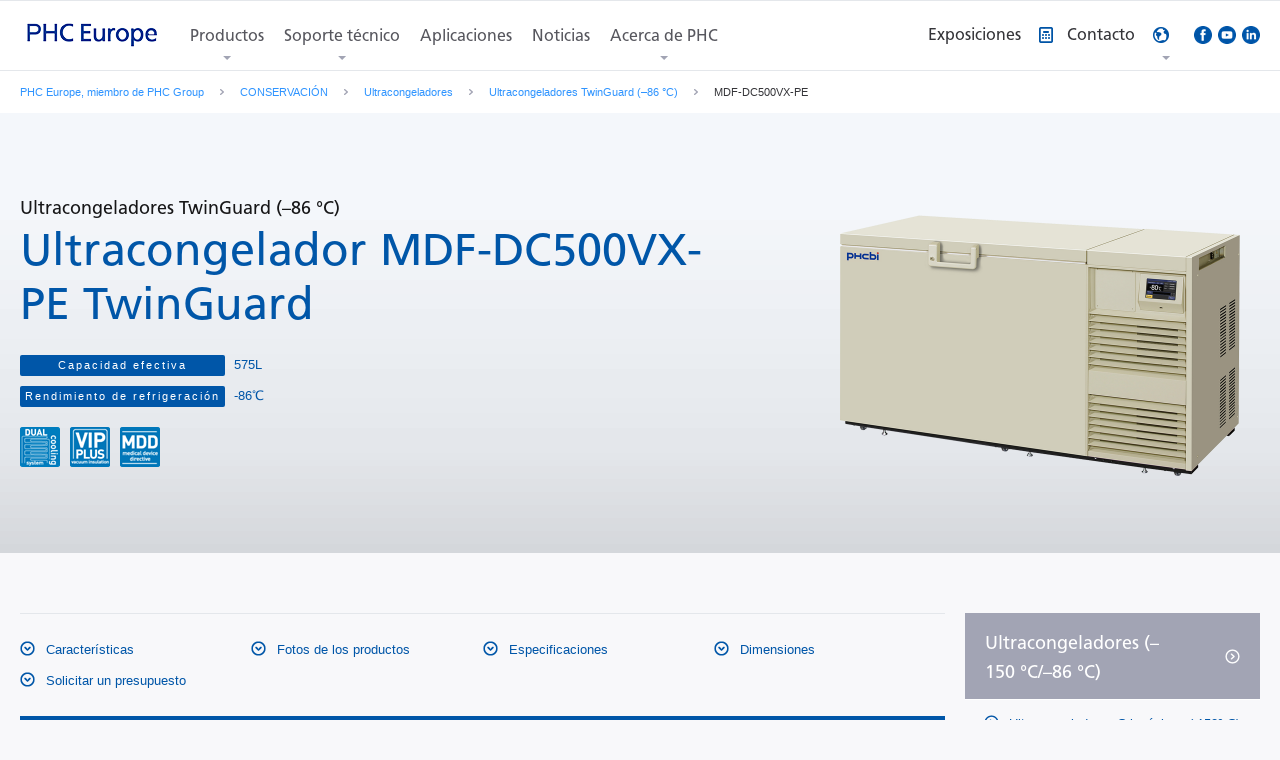

--- FILE ---
content_type: text/html; charset=utf-8
request_url: https://www.phchd.com/es/biomedical/preservation/ultra-low-freezers/TwinGuard-ULT-freezers/mdf-dc500vx
body_size: 24977
content:
<!DOCTYPE html>
<html lang="ja">
    
    <head><meta charset="UTF-8" /><meta name="viewport" content="width=device-width,minimum-scale=1.0,maximum-scale=1.0,user-scalable=no" />
<meta name="keywords" content="" />
<meta name="description" content="El ultracongelador TwinGuard MDF-DC500VX de –86 °C garantiza un nivel insuperable de seguridad de las muestras, imprescindible para el material biológico valioso, junto con una facilidad excepcional en el uso y en la monitorización de los datos." />
<meta name="author" content="PHC Corporation" />
<meta name="format-detection" content="telephone=no">

<link rel="shortcut icon" type="image/vnd.microsoft.icon" href="/common/img/favicon.ico">
<link rel="icon" type="image/vnd.microsoft.icon" href="/common/img/favicon.ico">
<meta property="og:title" content="MDF-DC500VX-PE | Ultracongelador TwinGuard | PHC Corporation" />
<meta property="og:description" content="El ultracongelador TwinGuard MDF-DC500VX de –86 °C garantiza un nivel insuperable de seguridad de las muestras, imprescindible para el material biológico valioso, junto con una facilidad excepcional en el uso y en la monitorización de los datos." />
<meta property="og:type" content="article" />
<meta property="og:image" content="" />
<meta property="og:site_name" content="" />
<!-- Google Tag Manager -->
<script>(function(w,d,s,l,i){w[l]=w[l]||[];w[l].push({'gtm.start':
new Date().getTime(),event:'gtm.js'});var f=d.getElementsByTagName(s)[0],
j=d.createElement(s),dl=l!='dataLayer'?'&l='+l:'';j.async=true;j.src=
'https://www.googletagmanager.com/gtm.js?id='+i+dl;f.parentNode.insertBefore(j,f);
})(window,document,'script','dataLayer','GTM-5JBZSLZ');</script>
<!-- End Google Tag Manager -->


<link href="/eu/-/media/css/font_en.css?rev=53cec5aeb3264f8e806ced03a7c1e614" rel="stylesheet" type="text/css" media="screen,print" />
<link href="/eu/-/media/css/path.css?rev=cbf119b79ef64672aeb76db0a956a989" rel="stylesheet" type="text/css" media="screen,print" />
<link href="/eu/-/media/css/style.css?rev=34875afd1ff04ee3872d841e7d0477c3" rel="stylesheet" type="text/css" media="" />
<!--[if lt IE 9]>
    <script src="/res/js/html5shiv.min.js"></script>
<![endif]--><script type="text/javascript" src="/eu/-/media/js/vendor/html5shivmin.js?rev=e26fff9454d8425ca4ba7757ed503d44"></script><script type="text/javascript" src="/eu/-/media/js/vendor/jquery1112min.js?rev=f25edb36cb964f22a1b6c2e0ac03babd"></script><script type="text/javascript" src="/eu/-/media/js/vendor/lib.js?rev=7da12305383f48f38279aafbf19a122c"></script><script type="text/javascript" src="/eu/-/media/js/main.js?rev=dbf60f6d766748a49b54e902a0d68cfd"></script>
<!-- Hotjar Tracking Code for PHC Europe -->
<script>
    (function(h,o,t,j,a,r){
        h.hj=h.hj||function(){(h.hj.q=h.hj.q||[]).push(arguments)};
        h._hjSettings={hjid:3277168,hjsv:6};
        a=o.getElementsByTagName('head')[0];
        r=o.createElement('script');r.async=1;
        r.src=t+h._hjSettings.hjid+j+h._hjSettings.hjsv;
        a.appendChild(r);
    })(window,document,'https://static.hotjar.com/c/hotjar-','.js?sv=');
</script>

<link rel="alternate" hreflang="it-IT" href="https://www.phchd.com/it/biomedical/preservation/ultra-low-freezers/TwinGuard-ULT-freezers/mdf-dc500vx">

<link rel="alternate" hreflang="ja-JP" href="https://www.phchd.com/jp/biomedical/preservation/ultra-low-freezers/TwinGuard-ULT-freezers/mdf-dc500vx">

<link rel="alternate" hreflang="en-150" href="https://www.phchd.com/eu/biomedical/preservation/ultra-low-freezers/TwinGuard-ULT-freezers/mdf-dc500vx">

<link rel="alternate" hreflang="de-DE" href="https://www.phchd.com/de/biomedical/preservation/ultra-low-freezers/TwinGuard-ULT-freezers/mdf-dc500vx">

<link rel="alternate" hreflang="pl-PL" href="https://www.phchd.com/pl/biomedical/preservation/ultra-low-freezers/TwinGuard-ULT-freezers/mdf-dc500vx">

<link rel="alternate" hreflang="sv-SE" href="https://www.phchd.com/sv/biomedical/preservation/ultra-low-freezers/TwinGuard-ULT-freezers/mdf-dc500vx">

<link rel="alternate" hreflang="fr-FR" href="https://www.phchd.com/fr/biomedical/preservation/ultra-low-freezers/TwinGuard-ULT-freezers/mdf-dc500vx">

<link rel="alternate" hreflang="es-ES" href="https://www.phchd.com/es/biomedical/preservation/ultra-low-freezers/TwinGuard-ULT-freezers/mdf-dc500vx">

<link rel="alternate " hreflang ="en-150" href="https://www.phchd.com/eu/biomedical/preservation/ultra-low-freezers/TwinGuard-ULT-freezers/mdf-dc500vx">
<link rel="alternate " hreflang ="pl-PL" href="https://www.phchd.com/pl/biomedical/preservation/ultra-low-freezers/TwinGuard-ULT-freezers/mdf-dc500vx">
<link rel="alternate " hreflang ="fr-FR" href="https://www.phchd.com/fr/biomedical/preservation/ultra-low-freezers/TwinGuard-ULT-freezers/mdf-dc500vx">
<link rel="alternate " hreflang ="es-ES" href="https://www.phchd.com/es/biomedical/preservation/ultra-low-freezers/TwinGuard-ULT-freezers/mdf-dc500vx">
<link rel="alternate " hreflang ="de-DE" href="https://www.phchd.com/de/biomedical/preservation/ultra-low-freezers/TwinGuard-ULT-freezers/mdf-dc500vx">
<link rel="alternate " hreflang ="it-IT" href="https://www.phchd.com/it/biomedical/preservation/ultra-low-freezers/TwinGuard-ULT-freezers/mdf-dc500vx">
<link rel="alternate " hreflang ="ja-JP" href="https://www.phchd.com/jp/biomedical/preservation/ultra-low-freezers/TwinGuard-ULT-freezers/mdf-dc500vx">
<link rel="alternate " hreflang ="en-021" href="https://www.phchd.com/us/biomedical/preservation/ultra-low-freezers/TwinGuard-ULT-freezers/mdf-dc500vx">
<link rel="alternate " hreflang ="es-US" href="https://www.phchd.com/es/biomedical/preservation/ultra-low-freezers/TwinGuard-ULT-freezers/mdf-dc500vx">
<link rel="alternate " hreflang ="fr-CA" href="https://www.phchd.com/fr/biomedical/preservation/ultra-low-freezers/TwinGuard-ULT-freezers/mdf-dc500vx">
<link rel="alternate " hreflang ="en-142" href="https://www.phchd.com/apac/biomedical/preservation/ultra-low-freezers/TwinGuard-ULT-freezers/mdf-dc500vx">
<link rel="alternate " hreflang ="en-002" href="https://www.phchd.com/us/biomedical/preservation/ultra-low-freezers/TwinGuard-ULT-freezers/mdf-dc500vx">
<link rel="alternate " hreflang ="fr-002" href="https://www.phchd.com/fr/biomedical/preservation/ultra-low-freezers/TwinGuard-ULT-freezers/mdf-dc500vx">
<link rel="alternate " hreflang ="en-005" href="https://www.phchd.com/us/biomedical/preservation/ultra-low-freezers/TwinGuard-ULT-freezers/mdf-dc500vx">
<link rel="alternate " hreflang ="es-005" href="https://www.phchd.com/es/biomedical/preservation/ultra-low-freezers/TwinGuard-ULT-freezers/mdf-dc500vx">
<link rel="alternate " hreflang ="x-default " href="https://www.phchd.com/eu/biomedical/preservation/ultra-low-freezers/TwinGuard-ULT-freezers/mdf-dc500vx">
<title>
	MDF-DC500VX-PE | Ultracongelador TwinGuard | PHC Corporation
</title></head>
    <body>
        <!-- Google Tag Manager (noscript) -->
<noscript><iframe src="https://www.googletagmanager.com/ns.html?id=GTM-5JBZSLZ"
height="0" width="0" style="display:none;visibility:hidden"></iframe></noscript>
<!-- End Google Tag Manager (noscript) -->

        <form method="post" action="/es/biomedical/preservation/ultra-low-freezers/TwinGuard-ULT-freezers/mdf-dc500vx" id="form">
<div class="aspNetHidden">
<input type="hidden" name="__VIEWSTATE" id="__VIEWSTATE" value="21hRZk+azEHxFs3e4rtdjR+x+Z6hdEeq+OQFN/ASAwvvcfhbf8R1bdkMX6dj0tAMaqEqO1gZcaYK3qSZA+Hj/Vf/WybYjedt3oYgiGCTiA8K17DuGwuMWTkIuXLjRLb+asLCaz6L0lH7O+Y+VaLooasP4taLTiuwd/d50fviNfqGICJsGA/aqPHDa7wZpBKR7ozbJRfRc/aPiJt4nsecf+GllniG83TMbKz02ZVFyPraZp0gFRBIVRYOmg2GY3fYUmX0ZWNLEUhbYcflUEmDRS/L+Qz6WSIKROTIXMT3SdP1rCUOzKTtSgv/7zPeWe6uxbDdKn0MysXh2GLdXYh2IyK42K9xUp58ajHUhEItttIL7GCFJ5OyQs7NPGdicslyXsl1fmU6lcraxvRMbXZQpEf/sSwgq4yDT/e9lLdRc8ta1Lwzqvs2wvHbrU3kqm9RXrivBfhgCWfu+gODl+MJ+VkYs/ivNZgEf+K+h92rgz7cF9CG+oSPmcUY7KVeHiCPedbrcerwWKpc9oDGZ/LSBcxxNZ8IQD4HeSjfHLXr24ljjpkwzqVUBBA2vQW319TU/E7P03pQ/sL+Rm8GsCwV6VcBtPeTxWREvBjMU1LOI+GfOcBxrWS5h3lZ2HMd+OsXVsH5oqRUhHqwJe/IoFjKDun2hlsepK2M19bbaKEDwzbjvwp/I7ij3Do9eNZUx5qxguF9OUFVEOsgVsApNfDzBdJLDoz/S2OV0r4UUrqVXnpUPO/+07J5fmzgX4rVvT520hvO1R6GR0Kxw3yj4jUfgptDh5YZgh5bnm40tMg9znGy0TiSYxo3kZIrQp/YdHjU222doO0QVpVFrtZi5d68TQG/9hWlsi+ihMl7RGtH6roSwUlkFRAui0mWRIL2B80sdolMsVI1rxxnQGJ70Fx308UIiGAA+5R169LxoZwX6mH6D4uBb+0VKSWfAkwfBCMwAc/rqBboZinu19EnynFGK+esTyiQ9T01eUsraRf5BPf0mNHVjTUtwhoiorOQdOf18szJjBnDyZtJPjWxoBgUJvTaAJ+KAPnMDUoPZr7QVkjNBtcGuUPgzWD2/SlrQakGPX/Xwmo6YSo7y4VXTZx6QH9pKbHAExALMqL0p0zPSVDdNmAjOIlz/S6xxWUdOkomjd7Z9t+52JsPiL82MjMdmZgxJYxMBv2p4B0wmJFJVIbgyr1viGE8eUBu2kT5aQVk9un/c41Gx6BtzFvwCFpqziT6l+rg5QsI2sfp4S8IYbDqOsjH8pMkcnOK4bqrAf3ZgoLpAdONaKbYAX+r4aSWKXO0LtkjYlWRR1nn4H0cpoQBCzPULEShbuuXy8986pBcWHuiVbpPd0+eTJPb87zCym12edjSjwTKPSBJuDVX7PYrEwKGPWdXv56FwRLO8a/[base64]/KuipDBElsTAvcUS6qEvVGuDI3FbeKMQ2WyTc04CgUeGKBXcADVUT2FcuzqtG2EvKxTLiVT+TMt1xjM5tMyr3E94C1cRSXZskdtahOpGGKHL8O+ayTpWCh9KNN4dt3ewn28rXljZrqpAfbFGsPfiQj3o3z6QsKT+32AEDpK/5TLhChy5DMVKArlhqmg4EI7HjGvZZjgJB8MOjgC/aUeWjPH8c378wiqYzGhSMMCwtnoDahC5FfFo4HLXY1iol7UqjTU0A/v888cTQGRZPYFvh/FVZ5O2s99ALlm8QILdaCqQ+Jo9cpgJNJRi2pUI+M9xieBBUwfpPMbSqjE/t7mHlQw/vxQKQ202NJj2zFq2nE9HKYmUpz02T4eF/IkEMcuWzLpUyfuhBzTEk/iLXfEdOzlLah0vXrm83tUkO4QpZpAgHS0IAOY6NVUBgEGtfrzGil0djQ1QPRAriN7ZCoPm+NjQ80Hh7m0tpY0wRT+PxLmmx78tTzKpqXniYBj7dbjMjy+FOt2ICGHGVQa7seNtldfC+6GkMpnuD/1h9hCv7Bivp43d+lcnkWb5xUvUU/fOpRgHFDxZfjl6oH2luN9US9xOhKufqcbaT/MsHp06nzdWq9zKHRBIO0mysK8IRD313o9/6TG55yj8lsgImGJgzE7oJPZUTqUoukC2bU4FnufQagCtqHZ+ZHGzN2/T6gzSixli6BmSGru8SQ/bdVO947yLfcDHf4ymeafNk43+/L9puSvNbH4XylCooeQOrR6LARVBMHbSRwtcFoV4ZkFYEyzxLhV/rtFObZeC3hBqgX12sYmNVPDPLJ9JweqntQb1z5C/[base64]/7rhZOIJt12Z9Z4SmUNx6EKuE2z8sSWOX1Q3J+ZdtZuSaf5nEaBZrzCMwo0rVcSSP9NSmIvpm9lgFKIxVFg9gZC8JDlYIAvpUN+4JRxly1ax8alc9G6PFDGEka6KjTgOODKURutzDreBYUGX+dYH5G4bdmUC/w0TM2gsy2Q2IZE3fdBYycnUisjbdZs21m5Rb+71qHv+NXfOLbk3TjhUqvyU2ON26Xc7Gxrn4o81Ve4YcJH32slCDRgug+AIZDXDo8wN6npI8bkL3btIdMBAlMlU8fYISe1k4RqF0Xetrsxg00cUXQ3VZWFvRG43JOBy7XoCqblWTl4ArVTRQ/zuVQP36m5y6UiIzN/JxDuVsCPtNF6IQqBRs2TtaGASfL0MngNMMCILgJgzeGCfbOPcqjvhGkf133iYOvReDJHS5S8H1pBpcmaY9UDjERl9NhSXBaFfTrSABW5cyd9vKUAjxcMBjlMfOqqFyClJVaP1220yTiq46OR01ZdNItX3SNcBlMZg6e0kfbwbJy+6WzQd2PrspiKZXnF9T8OaU+aJm/IS0vlh2adYBTQmJpiDyWY6wqTKV4QMyFBQ90VoPr27pw+7NqrEEHrikHuniHyqZVq/4N2uoCWdDjpMaVUeWykTWra379vHym3rUaFosMB8furGOZ6eCPNr40A9DIG5wfw9g/0d034cMX7t15xFX+IjWoUQGcE0Z0G6m54KBOUY40h7XYdNYP+BA9Csg3/2/e6gvIWrxOWfdFRUCk3kV/GsUmF+gpmArVoV5ltzbNF6qySprqbA4feXceblD4S0qX8VJRQeHl6oMEon/QQyoHzjaUXv9PGQ5+QJUejKMOOFpA0g6ULzotozQ/4EVHRnhnGxQvAGnd85qK6sQjp7hmJvM0ltfpEubc5OHTd90BOau+yDlKDP6metPnbU1UXM7fcvgWHRMg4HqwCL0dQYaO4nlUqg4lkcLzeQCZArtOxLPUQIV5dTAb9IBDeFwH+ghdHdNFdaeBHLw9vytg0woKM1toQ2eDW+HIU05zC56RYxHslvP/BkBJT02BroVjgFSKqXmR5xDIVS71s+Q6IvKual0HVmZzXiRr8sSxnF5NVuHBJn2rKT2qPxdWXGm8AVbOopUEpcumHwnnOfJL4m/mOEAMQP3jnUc/DYB0JUgN/i6AD+qlSdgbotCFWLiToU5zb79V6EcgTSmaUMD6hTer2nT1GqlOYG66TNT2ui+RaIR/2iAHa4Tuk7mXXr98EQPwfXu820qad08ZAEeZcAwFEHzvN+Xguy5CLaMeeNWrd1Glcq9YsVw7A0YwGk+x2tBs8WA+XBmtg2FYH4aylwyRDFQLSn+fNgs7cVpxr+Q8GSjDZ07Afad6yzEN64SXxxZruFl/bMgn+TBFmp6ZQDIhPhWwmbHNwZQ8Q2CjtmE8e6O9shYhvKJ3LsA/[base64]/LjywF25GmI1WwCCwMBdR8xi+eI8rvQ7uX/wRrPJbsFyQDiZ+EYBykdMIslRwzbE8AwNuv6qi/gvd6ouVV1D/xcR+sgsegTPCWOG0bvUW9uYiw15BrThBHPNugXmyE1btexyeIJIFEjIihPx2ai1wxOAxFWpTaBu37tN4+h0YA3Rz87zTIrnBJVDnVsL+7rZYP7CEjXP6BBZg3oXzsB6y/+DkyqXzEk3kN33HN0xmO6bxHrFYBInSDm9TABOFDoKl1ODQOvgZzColyPuh2xzXr2R2G4CVLRu11njxaxeNAfjc6ACRd413baJ2il0OMh6/ZqOmE9IP3MY46VQseut0QKVUrKxO6YKOeM1qzfPtZlNVzxXskcTSIu/n2Wd+itUjaKq+LjfzWgv+5VmgFE4Q/CbMkooCvOSKkedBu9hMw4lqwjgCqfzDJx8/6bp4vAeT9XpZKNSUABAyvHc2FVURetq8WhT0LQJkO+Yu5wdfBSTIw8gqFBE1JTzlUJyQt9d4l40RFEoR21dm6vSqYDYHBNOxS22JYi6pUMxbUnfhIn/e9tnVBDv1oBwOYJNN9IkDUn2H83ivUQW9ufOxAn5GSqQb45RXt3VXMkHuT1iYkLs3+qjGog+3uMlbD8YvbbpJtRSc8/3/impKpDfDq2/iAy9+bp1IaNLM3V2XSBOkiJHLCyKF1mwgYLk6F8ErbdWmQX37h8BHeUS2oCgt+ai+fJeMkpU+0a3cBU/ncH4gJGHji4HTnYH7C5nYaXdzsollUhdxUDi46yx+t4nRXkUM3/eoIuCkh/ZBhKiS5BanblKigo6lktA6KrTQqbG9wSPywKd8/S0YZY3CYr6uaLGc+lJuKF0k8KnfXbgawlFvO6lt89Rmuuqe/RbQfMu7G33RttLL1ln1Hw2jgt4MmJLxWMEtVnImYlydbvRu2M3G6IHW81T8KAy9q9nMvhWvlhFP3wzRdlMZWu+iVeGR1ZIeZxm+jgdBYsQWBbAvqDCQjjXT94w83HeS+7KogljKjXvnQxi+/DLpxKrGNkGqwowmiyO1mWiwSOmTOPN6pg3h/DnhFG+nj9MV8LlqM4fwLLLqkiiusUTB1D482NNUnuPvK8oHpMmDN8YSlWn/PW2IAx+WUv+kAl1q27Pr/P0Ta/[base64]/z+AamG+fDglQGlksTe1/W9tDXZsd9pkZ6Aze5LpjHTwAiXBiupdMcDO2P/eBsOjYhx3rKjVymsMxo5Gu2u/Qzns0NIIGPCFlnL3eqIi4pV7xOiskHTZCVXil5et0r0U8LK7j4Jqc9J2rR7wXsj7jaBEycuHygSllXW0pR4PNLl0OMkcFBxml7d8aSns6+ZxAwIMP4lOxWQMh2jWNlzS3xbV1XqcX83DY1uEE0fTcaCAp1MIoeEu/y04f3yI2jAmKSY79vVEpxIljxgzcfaYvcbx26c5ahX72P93HQ7Nn1NRkY8FnrjjHbKBhLFM3qexE4aL0GAE1N+GfDYWG4nLWQzAZmeyJYoLWzLsQOyarpRdKnBDgPv/D58P4ugf4eih6+rmyvhzSRtPDncsce8XCg3gJUsCJqzEWoBAMQrGpTqMVPvUeByL0T5oF6EPl7fat2pxK/JKS8g/f8oBhQXNR9DoXqF1eIWfhUNRTYT1SMroGV4SL4xthoNv7dAItq+j/AR4rEJmukJzEu2RBpHKRWqFJyzxSNjZ4Exia3SgwPU5ZOT6Yiy6Kz+dAG+otC+Jb/25di+5GtJAvxrI/bF/6f4eKxIK45Qrm58NKHN9qLNHAGhRFbKa64gWqcekYcMjCNkltbhlpXq289FkPHgP6nxrGV+khKd+KUtwHNqZWJnAN+TRJdwzwjPsGaK/MAoQieNtcErDiGLaj/[base64]/pIN0A3aEQuMOEI+l5Y3ctSMyJKcfsRoEnY3GcSfij97Jm0rmSkkkr3VR71pzY4iq6piTX29/Gdnp+fWzHkv7DB4mDQmbqnRfa4P0GHM6NPBxRD4ARqa8W4rjwCO7x/abGRQMTGSS2UThzVt+LBFRcec/6O1FcNsrt07J554AIpkPvCpVzvBbuYdXpaeG8hjDurmFkNkxen7Iv6XyUTM9+" />
</div>

<div class="aspNetHidden">

	<input type="hidden" name="__VIEWSTATEGENERATOR" id="__VIEWSTATEGENERATOR" value="BE7F034C" />
	<input type="hidden" name="__EVENTVALIDATION" id="__EVENTVALIDATION" value="PIWygHYSwQpuAHfVpWHtZdNTx1Bmndg3e9tEyLgCLEW7F1xm/LGOL2H1s9XHHRIeOvsbxUkKWcheQfUo8xvg62vINRcV7u9FpHwswZL8Btag2PoT0C34J3slIzbKxT6R" />
</div>
            

<header class="header-global">
	<div class="inner-header">
        <a class="logo-header" href="/es/biomedical">
            <img src="/eu/-/media/biomedical/europe/Logo/PHC_Europe_B_V_Blue_PNG.png?h=70&amp;iar=0&amp;w=146&amp;rev=6f0c99f0d9fb49cfbc89d8c29fbaa02b" alt="PHC_Europe_logo" width="146" height="70" />
		</a>
		<ul class="btns-sp-header">
            
			<li>
				<a href="#menu-header" class="btn-sp-menu">
					<span class="bar-top"></span>
					<span class="bar-middle"></span>
					<span class="bar-bottom"></span>
				</a>
			</li>
		</ul>
		<div class="menu-header" id="menu-header">
			<nav class="nav-header">
                
                        <ul class="select-nav">
                    
                            <li>
                                <a href="/es/biomedical/products"
                                        class=" has-megadrop"
                                        data-target="products-detail">
                                    Productos
                                </a>
                            </li>
                    
                            <li>
                                <a href="/es/biomedical/support"
                                        class=" has-megadrop"
                                        data-target="case-detail">
                                    Soporte t&#233;cnico
                                </a>
                            </li>
                    
                            <li>
                                <a href="/es/biomedical/support/applications"
                                        class=" "
                                        data-target="">
                                    Aplicaciones
                                </a>
                            </li>
                    
                            <li>
                                <a href="/es/biomedical/news"
                                        class=" "
                                        data-target="">
                                    Noticias
                                </a>
                            </li>
                    
                            <li>
                                <a href="/es/biomedical/about-phc"
                                        class=" has-megadrop"
                                        data-target="corporate-detail">
                                    Acerca de PHC
                                </a>
                            </li>
                    
                        </ul>
                    
                <div class="nav-megadrop">
<div class="nav-detail-header">
<div class="wrapper-dropdown-header">
<ul class="list-nav-detail">
    <li id="products-detail">     <a href="/eu/biomedical" class="has-accordion">Productos</a>
    <dl>
        <dt><a href="/eu/biomedical/products">Productos</a></dt>
        <dd>
        <ul class="tab-list-nav-detail">
            <li>             <a href="/es/biomedical/preservation"><img height="93" alt="Conservación" width="90" src="/eu/-/media/biomedical/global/Header/thumb_preservationHW.png?h=93&amp;&amp;w=90&amp;rev=0d4a394ef3284fd6ad628af452d58a4d" />CONSERVACI&Oacute;N</a>
            <div class="btn-list-nav-detail">             <a href="#each-PRESERVATION">Detalle</a>             </div>
            </li>
            <li>             <a href="/es/biomedical/incubation"><img src="/eu/-/media/biomedical/global/Header/thumb_incubationHW.png?h=93&amp;w=90&amp;rev=d3e9ee783c424e2e9b2ecb25fb5afea3" alt="Incubación" style="height: 93px; width: 90px;" />INCUBACI&Oacute;N</a>
            <div class="btn-list-nav-detail">             <a href="#each-INCUBATION">Detalle</a>             </div>
            </li>
            <li>             <a href="/es/biomedical/sterilisation"><img src="/eu/-/media/biomedical/europe/Menu_navigation_images/Autoclaves.png?h=90&amp;w=93&amp;rev=-1" style="height:90px; width:93px;" alt="Esterilización" />ESTERILIZACI&Oacute;N</a>
            <div class="btn-list-nav-detail">             <a href="#each-STERILISATION">Detalle</a>             </div>
            </li>
            <li>             <a href="/es/biomedical/cell-analysis-new"><img src="/eu/-/media/biomedical/europe/Menu_navigation_images/LiCellMo_thum.png?h=90&amp;w=93&amp;rev=-1" style="height:90px; width:93px;" alt="análisis-celular" />AN&Aacute;LISIS CELULAR</a>&nbsp;
            <div class="btn-list-nav-detail">             <a href="#each-CELL-ANALYSIS">Detalle</a>             </div>
            </li>
            <li>             <a href="/es/biomedical/cell-culture-plates"><img src="/eu/-/media/biomedical/europe/Product/Cell_Culture_Plates/PrimeSurface/PrimeSurface-header-desktop.png?h=93&amp;w=90&amp;rev=ae0c87ad6319497b9b52224bcdd95e45&sc_lang=es-ES" alt="Placas de cultivo celular" style="height: 93px; width: 90px;" /><sup>CONSUMIBLES DE LABORATORIO</sup></a>
            <div class="btn-list-nav-detail">             <a href="#each-CELL-CULTURE-PLATES">Detalle</a>             </div>
            </li>
            <li>             <a href="/es/ivd/pathfast"><img alt="" src="/eu/-/media/biomedical/europe/Product/Pathfast/Immunoanalyzer/pathfast_Drop.png?rev=-1" style="height:90px; width:93px;" />PATHFAST&trade;</a>
            <div class="btn-list-nav-detail">             <a href="#each-PATHFAST™">Detalle</a>             </div>
            </li>
        </ul>
        </dd>
    </dl>
    </li>
    <li id="case-detail">     <a href="/eu/biomedical/support" class="has-accordion">Servicio t&eacute;cnico y descargas</a>
    <dl>
        <dd>
        <ul class="link-list-nav-detail">
            <li>             <a href="/eu/biomedical/support/documentation"><img height="80" alt="Documentación" width="172" src="/eu/-/media/biomedical/europe/Menu_navigation_images/documentation.png?rev=9566647977014be3bf9885f6f7f106f4&sc_lang=es-ES" />Documentaci&oacute;n</a>             </li>
            <li>             <a href="/eu/biomedical/support/Videos"><img height="80" alt="Vídeos" width="172" src="/eu/-/media/biomedical/europe/Menu_navigation_images/Video.png?rev=0e1f064d92b041df937043ab76394dfd&sc_lang=es-ES" />V&iacute;deos</a>             </li>
            <li>             <a href="/eu/biomedical/support/request"><img height="80" alt="Solicite servicio técnico" width="172" src="/eu/-/media/biomedical/europe/Menu_navigation_images/service.png?rev=a0367716699a4cbf807089a06810714b&sc_lang=es-ES" />Solicite servicio t&eacute;cnico</a>             </li>
            <li>             <a href="/eu/biomedical/support/validation"><img height="80" alt="Servicio de validación" width="172" src="/eu/-/media/biomedical/europe/Menu_navigation_images/validation.png?rev=50e46b3a5c9e43f780da4bdcea48a3f5&sc_lang=es-ES" />Servicio de validaci&oacute;n</a>&nbsp;</li>
            <li>             <a href="/eu/biomedical/support/faq"><img height="80" alt="Preguntas frecuentes" width="172" src="/eu/-/media/biomedical/europe/Menu_navigation_images/FAQ.png?rev=f759e9a3089946aa8e15b8dab213d96f&sc_lang=es-ES" />Preguntas frecuentes</a>             </li>
            <li></li>
        </ul>
        </dd>
    </dl>
    </li>
    <li id="corporate-detail"><a href="/eu/biomedical/about-phc" class="has-accordion">Acerca de PHC</a>
    <dl>
        <dd>
        <ul class="link-list-nav-detail">
            <li>             <a href="/es/biomedical/about-phc/About_us"><img height="80" alt="corporativo" width="172" src="/eu/-/media/Images/header/megadrop/gn_corporate_172x80_01.png?rev=-1" />Acerca de nosotros</a>             </li>
            <li>             <a href="https://phceu.phcbi.phchd.com/en-gb/communication-new-building"><img alt="" src="/eu/-/media/biomedical/europe/Menu_navigation_images/phc-news.jpg?rev=-1" />Novedades de PHC</a>             </li>
            <li>             <a href="/eu/biomedical/about-phc/careers"><img height="80" alt="trabaje con nosotros" width="172" src="/eu/-/media/Images/header/megadrop/gn_corporate_172x80_03.png?rev=-1" />Trabaje con nosotros</a>             </li>
            <li>             <a href="/eu/biomedical/about-phc/covid-19"><img height="80" alt="COVID-19" width="172" src="/eu/-/media/biomedical/europe/Menu_navigation_images/covid-19-menu-navigation.jpg?rev=-1" />COVID-19</a>             </li>
            <li>             <a href="/eu/biomedical/about-phc/csr"><img height="80" alt="CSR" width="172" src="/eu/-/media/biomedical/europe/Menu_navigation_images/CSR.jpg?rev=-1" />CSR</a>             </li>
            <li>
            </li>
            <li></li>
        </ul>
        </dd>
    </dl>
    </li>
</ul>
</div>
</div>
<div class="nav-products-header">
<div class="wrapper-dropdown-header02">
<div class="inner-nav-products-header">
<dl class="nav-each-products" id="each-PRESERVATION">
    <dt><a href="/es/biomedical/preservation">Ver todos los productos de conservaci&oacute;n</a></dt>
    <dd class="body-nav-each-products">
    <div class="line-each-products">
    <dl>
        <dt><a href="/es/biomedical/preservation/ultra-low-freezers">Ultracongeladores (&ndash;150&nbsp;&deg;C/&ndash;86&nbsp;&deg;C)</a></dt>
    </dl>
    <dl>
        <dt><a href="/es/biomedical/preservation/biomedical-freezers">Congeladores de laboratorio (&ndash;30&nbsp;&deg;C/&ndash;40&nbsp;&deg;C)</a></dt>
    </dl>
    </div>
    <div class="line-each-products">
    <dl>
        <dt><a href="/es/biomedical/preservation/pharmaceutical-refrigerators">Refrigeradores farmac&eacute;uticos MPR</a></dt>
    </dl>
    </div>
    <div class="line-each-products">
    <dl>
        <dt><a href="/es/biomedical/preservation/blood-bank-refrigerators">Refrigeradores de bancos de sangre MBR</a></dt>
    </dl>
    <dl>
        <dt><a href="/es/biomedical/preservation/liquid-nitrogen-cryopreservation">Crioconservaci&oacute;n con nitr&oacute;geno l&iacute;quido</a></dt>
    </dl>
    </div>
    </dd>
</dl>
<dl class="nav-each-products" id="each-INCUBATION">
    <dt><a href="/es/biomedical/incubation">Ver todos los productos de incubaci&oacute;n</a></dt>
    <dd class="body-nav-each-products">
    <div class="line-each-products">
    <dl>
        <dt><a href="/es/biomedical/incubation/CO2incubators">Estufas de incubaci&oacute;n IncuSafe de CO<sub>2</sub></a></dt>
    </dl>
    <dl>
        <dt><a href="/es/biomedical/incubation/multi-gas-incubators">Estufas de incubaci&oacute;n multig&aacute;s IncuSafe</a></dt>
    </dl>
    </div>
    <div class="line-each-products">
    <dl>
        <dt><a href="/es/biomedical/incubation/nitrogen-generators">Generadores de nitr&oacute;geno</a></dt>
    </dl>
    <dl>
        <dt><a href="/es/biomedical/incubation/heated-incubators">Estufas de incubaci&oacute;n con calefacci&oacute;n MIR</a></dt>
    </dl>
    </div>
    <div class="line-each-products">
    <dl>
        <dt><a href="/es/biomedical/incubation/cooled-incubators">Incubadores refrigerados MIR</a></dt>
    </dl>
    <dl>
        <dt><a href="/es/biomedical/incubation/mlr-climatic-test-chambers">C&aacute;mara clim&aacute;tica para ensayos MLR</a></dt>
    </dl>
    </div>
    </dd>
</dl>
<dl class="nav-each-products" id="each-STERILISATION">
    <dt><a href="/es/biomedical/sterilisation">Ver todos los productos de esterilizaci&oacute;n</a></dt>
    <dd class="body-nav-each-products">
    <div class="line-each-products">
    <dl>
        <dt><a href="/es/biomedical/sterilisation/laboratory-autoclaves">Autoclaves de laboratorio</a></dt>
        <dl>
        </dl>
    </dl>
    </div>
    </dd>
</dl>
<dl class="nav-each-products" id="each-CELL-ANALYSIS">
    <dt><a href="/es/biomedical/cell-analysis-new">Ver todos los productos de an&aacute;lisis celular</a></dt>
    <dd class="body-nav-each-products">
    <div class="line-each-products">
    <dl>
        <dt><a href="https://www.phchd.com/de/biomedical/cell-analysis/live-cell-metabolic-analyzer/licellmo">Analizador metab&oacute;lico de c&eacute;lulas vivas</a></dt>
    </dl>
    <dl>
        <dt><a href="/es/biomedical/cell-analysis-new/real-time-pcr-analysis/mgd-rp1001-pe">PCR en tiempo real</a></dt>
    </dl>
    </div>
    <div class="line-each-products">
    <dl>
        <dt><a href="https://www.phchd.com/eu/biomedical/cell-analysis/cell-expansion-system/licellgrow">Sistema de expansi&oacute;n celular</a></dt>
    </dl>
    <dl>
        <dt><a href="https://www.phchd.com/eu/biomedical/cell-analysis/automatic-cell-counter/facscope-b/cur-crfcb-01">Contador de c&eacute;lulas autom&aacute;tico</a></dt>
    </dl>
    </div>
    <div class="line-each-products">
    <dl>
        <dt><a href="https://www.phchd.com/eu/biomedical/cell-analysis/cell-imaging-and-analysis/Cell3Imager-NX/SHC-CC-100">An&aacute;lisis y obtenci&oacute;n de im&aacute;genes celulares</a></dt>
    </dl>
    </div>
    </dd>
</dl>
<dl class="nav-each-products" id="each-CELL-CULTURE-PLATES">
    <dt><a href="/es/biomedical/cell-culture-plates">Ver todos los productos consumibles de laboratorio</a></dt>
    <dd class="body-nav-each-products">
    <div class="line-each-products">
    <dl>
        <dt><a href="/es/biomedical/cell-culture-plates">Material de laboratorio para cultivo celular 3D</a></dt>
    </dl>
    <dl>
        <dt><a href="/es/biomedical/cell-culture-plates/cryogenic-vials">Consumibles criog&eacute;nicos</a></dt>
    </dl>
    </div>
    <div class="line-each-products">
    <dl>
        <dt><a href="/es/biomedical/cell-culture-plates/stemfull">Tubos de centrifugaci&oacute;n de baja uni&oacute;n</a></dt>
    </dl>
    <dl>
        <dt><a href="/es/biomedical/cell-culture-plates/proteosave">Consumibles para prote&oacute;mica de baja uni&oacute;n</a></dt>
        <dl>
        </dl>
    </dl>
    </div>
    </dd>
</dl>
<dl class="nav-each-products" id="each-PATHFAST™">
    <dt><a href="/es/ivd/pathfast">Ver todos los productos PATHFAST&trade;</a></dt>
    <dd class="body-nav-each-products">
    <div class="line-each-products">
    <dl>
        <dt><a href="/es/ivd/pathfast/immunoanalyzer">Inmunoanalizador</a></dt>
    </dl>
    </div>
    <div class="line-each-products">
    <dl>
        <dt><a href="/es/ivd/pathfast/emergency-marker">Indicadores de emergencia</a></dt>
    </dl>
    </div>
    <div class="line-each-products">
    <dl>
        <dt><a href="/es/ivd/pathfast/sepsis-marker">Indicadores de sepsis</a></dt>
        <dl>
        </dl>
    </dl>
    </div>
    </dd>
</dl>
</div>
</div>
<div class="close-nav-products"><a href="#">Cerrar</a></div>
</div>
</div>
	        </nav><!-- /.nav-header -->

            <div class="nav-header-sub">
                <ul class="tool-header">
                    <li>
                        <a class="btn-support" target="_blank" rel="noopener noreferrer" href="https://phceu.phcbi.phchd.com/en-gb/exhibitions">
                            <span>
                                Exposiciones
                            </span>
                        </a>
                    </li>
                    <li>
                        <a class="link-estimate" href="/es/biomedical/request_a_quote">
                            <span>
                                Contacto
                            </span>
                        </a>
                    </li>
                    
                    <li>
                        <a href="#region-header" class="btn-region">
                            <span>
                                
                            </span>
                        </a>
                    </li>
                        
                </ul>

                
                <ul class="sns-header">
                    
                    <li>
                        <a href="https://www.facebook.com/PHCBEU/">
                            <img src="/eu/-/media/Images/header/icon_facebook.png?h=18&amp;iar=0&amp;w=18&amp;rev=-1" alt="" width="18" height="18" />
                        </a>
                    </li>
                    <li>
                        <a href="https://www.youtube.com/user/PanasonicBiomedical">
                            <img src="/eu/-/media/Images/header/icon_youtube.png?h=18&amp;iar=0&amp;w=18&amp;rev=-1" alt="" width="18" height="18" />
                        </a>
                    </li>
                    
                    <li>
                        <a href="https://www.linkedin.com/company/phc-europe-b.v./">
                            <img src="/eu/-/media/Images/header/icon_linkedin.png?h=18&amp;iar=0&amp;w=18&amp;rev=-1" alt="" width="18" height="18" />
                        </a>
                    </li>
                </ul>
                
            </div>
            
            <div class="tool-el-header">
                <div class="region-header js-ddm" id="region-header">
                    <div class="wrapper-dropdown-header">
<dl class="select-area-region-header">
    <dt><a href="/eu/biomedical?item=EU&amp;contry=EU">Europa</a></dt>
    <dd>
    <ul>
        <li><a href="#region-africa" class="is-current"><img src="/eu/-/media/Images/header/regions/thumb_africa.png?rev=-1" width="44" height="52" alt="ÁFRICA" />ÁFRICA</a></li>
        <li><a href="#region-america"><img src="/eu/-/media/Images/header/regions/thumb_america.png?rev=-1" width="40" height="52" alt="AMÉRICA" />AMÉRICA</a></li>
        <li><a href="#region-asia"><img src="/eu/-/media/Images/header/regions/thumb_asia.png?rev=-1" width="51" height="52" alt="ASIA-PACÍFICO" />ASIA-PACÍFICO</a></li>
        <li><a href="#region-europ"><img src="/eu/-/media/Images/header/regions/thumb_europe.png?rev=-1" width="64" height="52" alt="EUROPA" />EUROPA</a></li>
        <li><a href="#region-middleeast"><img src="/eu/-/media/Images/header/regions/thumb_middleeast.png?rev=-1" width="48" height="52" alt="ORIENTE MEDIO" />ORIENTE MEDIO</a></li>
    </ul>
    </dd>
</dl>
</div>
<div class="tab-body-region-header">
<div class="wrapper-dropdown-header">
<div class="inner-tab-body">
<dl class="area-region-header" id="region-africa">
    <dt><a href="#">ÁFRICA</a></dt>
    <dd>
    <ul>
        <li><a href="https://www.phchd.com/eu/biomedical/">Inglés</a></li>
        <li><a href="https://www.phchd.com/fr/biomedical/">Francés</a></li>
    </ul>
    </dd>
</dl>
<dl class="area-region-header" id="region-america">
    <dt><a href="#">AMÉRICA</a></dt>
    <dd>
    <ul>
        <li><a href="/us/biomedical?item=EU&amp;contry=US">Inglés (EE. UU.)</a></li>
        <li><a href="https://www.phchd.com/es/biomedical/">Español</a></li>
    </ul>
    </dd>
</dl>
<dl class="area-region-header" id="region-asia">
    <dt><a href="#">ASIA-PACÍFICO</a></dt>
    <dd>
    <ul>
        <li><a href="/global/biomedical?item=EU&amp;contry=AU">Australia</a></li>
        <li><a href="https://www.phcsh.com.cn">China</a></li>
        <li><a href="/global/biomedical?item=EU&amp;contry=IN">India</a></li>         <a href="/global/biomedical?item=EU&amp;contry=IN"> </a>         <li><a href="/global/biomedical?item=EU&amp;contry=IN"></a><a href="/global/biomedical?item=EU&amp;contry=ID">Indonesia</a></li>         <a href="/global/biomedical?item=EU&amp;contry=ID"> </a>         <li><a href="/global/biomedical?item=EU&amp;contry=ID"></a><a href="/jp/biomedical?item=EU&amp;contry=JP">Japón</a></li>
        <li><a href="/global/biomedical?item=EU&amp;contry=MY">Malasia</a></li>         <a href="/global/biomedical?item=EU&amp;contry=MY"> </a>         <li><a href="/global/biomedical?item=EU&amp;contry=MY"></a><a href="/global/biomedical?item=EU&amp;contry=NZ">Nueva Zelanda</a></li>
        <li><a href="/global/biomedical?item=EU&amp;contry=PH">Filipinas</a></li>         <a href="/global/biomedical?item=EU&amp;contry=PH"> </a>         <li><a href="/global/biomedical?item=EU&amp;contry=PH"></a><a href="/global/biomedical?item=EU&amp;contry=SG">Singapur</a></li>
        <li><a href="/global/biomedical?item=EU&amp;contry=TH">Tailandia</a></li>         <a href="/global/biomedical?item=EU&amp;contry=TH"> </a>         <li><a href="/global/biomedical?item=EU&amp;contry=TH"></a><a href="/global/biomedical?item=EU&amp;contry=VN">Vietnam</a></li>         <a href="/global/biomedical?item=EU&amp;contry=VN"> </a></ul>         <a href="/global/biomedical?item=EU&amp;contry=VN"> </a></dd>         <a href="/global/biomedical?item=EU&amp;contry=VN"> </a></dl>         <a href="/global/biomedical?item=EU&amp;contry=VN"> </a>         <dl class="area-region-header" id="region-europ"><a href="/global/biomedical?item=EU&amp;contry=VN"> </a>             <dt><a href="/global/biomedical?item=EU&amp;contry=VN"></a><a href="#">EUROPA</a></dt>
            <dd>
            <ul>
                <li><a href="/eu/biomedical?item=EU&amp;contry=EU">Inglés</a></li>
                <li><a href="https://www.phchd.com/fr/biomedical/">Francés</a></li>
                <li><a href="https://www.phchd.com/de/biomedical">Alemán</a></li>
                <li><a href="https://www.phchd.com/it/biomedical/">Italiano</a></li>
                <li><a href="https://www.phchd.com/pl/biomedical/">Polaco</a></li>
                <li><a href="https://www.phchd.com/es/biomedical/">Español</a></li>
            </ul>
            </dd>
        </dl>
        <p class="area-region-header" id="region-middleeast"><a href="/eu/biomedical?item=EU&amp;contry=MIDDLE-EAST">Inglés</a></p>
        </div>
        </div>
        </div>
                </div><!-- /.region-header -->
            </div>
            
        </div><!-- /.menu-header -->
        
        <div class="form-header js-ddm" id="form-header">
            <div class="wrapper-dropdown-header">
                <div class="inner-dropdown-header">
                    <div class="text-form-header">
                        <input name="body_0$header_0$TxtSearchKey" type="text" id="body_0_header_0_TxtSearchKey" placeholder="Buscar aquí" />
                    </div>
                    <div class="btn-form-header">
                        <button>Búsqueda</button>
                        <input type="hidden" id="SearchResultPageUrl" value="/es/biomedical/search" />
                    </div>
                </div>
            </div>
        </div><!-- /.form-header -->
        


    </div>

</header><!-- /.header-global -->
<div class="breadcrumbs">
    <div class="inner-breadcrumbs">
    
                <a href="/es/biomedical">
                    PHC Europe, miembro de PHC Group
                </a>
                <img src="/~/media/images/arrow_breadcrumbs.gif" width="4" height="6" alt="">
        
                <a href="/es/biomedical/preservation">
                    CONSERVACI&#211;N
                </a>
                <img src="/~/media/images/arrow_breadcrumbs.gif" width="4" height="6" alt="">
        
                <a href="/es/biomedical/preservation/ultra-low-freezers">
                    Ultracongeladores
                </a>
                <img src="/~/media/images/arrow_breadcrumbs.gif" width="4" height="6" alt="">
        
                <a href="/es/biomedical/preservation/ultra-low-freezers/TwinGuard-ULT-freezers">
                    Ultracongeladores TwinGuard (–86&#160;&#176;C)
                </a>
                <img src="/~/media/images/arrow_breadcrumbs.gif" width="4" height="6" alt="">
        
        <span>MDF-DC500VX-PE</span>
    </div>
</div><!-- /.breadcrumbs -->


<header class="header-pageTitle-product-detail">
    <div class="wrapper-pageTitle-product-detail">
        <div class="inner-pageTitle">
            <p class="category-pageTitle">Ultracongeladores TwinGuard (–86&#160;&#176;C)	</p>
            <h1>Ultracongelador MDF-DC500VX-PE TwinGuard</h1>
            <div class="info-pageTitle">
                <dl>
                    <dt>
                        <span>
                            Capacidad efectiva
                        </span>
                    </dt>
                    <dd>
                        575L 
                    </dd>
                </dl>
                <dl>
                    <dt>
                        <span>
                            Rendimiento de refrigeraci&#243;n
                        </span>
                    </dt>
                    <dd>
                        -86℃
                    </dd>
                </dl>
            </div>
            <ul class="list-icon-pageTitle">
                <li>
                    <a href="/es/biomedical/preservation/Product-Technology/Dual-Cooling-System">
                        <img src="/eu/-/media/Images/icon/twinguard_2web.png?h=40&amp;iar=0&amp;w=40&amp;rev=-1" alt="" width="40" height="40" />
                    </a>
                </li>
                <li>
                    <a href="/es/biomedical/preservation/Product-Technology/Patented-VIP-Vacuum">
                        <img src="/eu/-/media/Images/icon/VIPweb0.png?h=40&amp;iar=0&amp;w=40&amp;rev=-1" alt="" width="40" height="40" />
                    </a>
                </li>
                <li>
                    <a href="/es/biomedical/preservation/Product-Technology/Medical-Device-Certification">
                        <img src="/eu/-/media/Images/icon/MDDweb.png?h=40&amp;iar=0&amp;w=40&amp;rev=-1" alt="" width="40" height="40" />
                    </a>
                </li>
                
                
            </ul>
            

        </div><!-- /.inner-pageTitle -->
    </div><!-- /.wrapper-pageTitle-product-detail -->
    <div class="image-title">
        <p>
            <img src="/eu/-/media/biomedical/commons/Products/preservation/ultra-low-freezer/MDF-DC500VX/mdf-dc500vx_left_close_880-880.png?rev=-1"
                data-srcset="/eu/-/media/biomedical/commons/Products/preservation/ultra-low-freezer/MDF-DC500VX/mdf-dc500vx_left_close_640-880.png?rev=-1">
        </p>
    </div>
</header><!-- /.header-pageTitle -->
<main class="container">
    
<script type="text/javascript">
    $(window).load(function () {
        sessionStorage.setItem('customForm_UrlReferrer', location.href);
    });
</script>
<main class="column-main">
    
<nav class="nav-page-anchor" id="fixed-nav">
    
            <ul>
        
                <li>
                    <a href="#feature" class="link-down">
                        Caracter&#237;sticas
                    </a>
                </li>
        
                <li>
                    <a href="#appearance" class="link-down">
                        Fotos de los productos
                    </a>
                </li>
        
                <li>
                    <a href="#specification" class="link-down">
                        Especificaciones
                    </a>
                </li>
        
                <li>
                    <a href="#size" class="link-down">
                        Dimensiones
                    </a>
                </li>
        
                <li>
                    <a href="#contact" class="link-down">
                        Solicitar un presupuesto
                    </a>
                </li>
        
            </ul>
        
</nav>
<section class="block" id="feature">
	<header class="header-accordion">
		<a href="#">
			<h2 class="heading-lv2">
                Caracter&#237;sticas
			</h2>
		</a>
	</header>
	<div class="outer-accordion">
		<div class="inner-block">
            <h3 class="heading-lv3">
    Los ultracongeladores m&#225;s seguros para el almacenamiento de muestras de alto valor
</h3>
<!-- /row -->
<!-- /row -->
<p style="text-align: justify;"><strong>El ultracongelador Twin</strong><em>Guard</em> MDF-DC500VX de &ndash;86&nbsp;&deg;C garantiza un nivel insuperable de seguridad de las muestras, imprescindible para el material biol&oacute;gico valioso, junto con una facilidad excepcional en el uso y en la monitorizaci&oacute;n de los datos.</p>
<h4 class="heading-lv4" style="text-align: justify;">Dos sistemas de refrigeraci&oacute;n independientes proporcionan una protecci&oacute;n definitiva de las muestras</h4>
<p style="text-align: justify;">El sistema de refrigeraci&oacute;n doble ofrece el m&aacute;ximo nivel de protecci&oacute;n a trav&eacute;s del uso de dos sistemas de refrigeraci&oacute;n independientes. Si uno de ellos se aver&iacute;a de forma inesperada, el otro puede mantener el congelador a temperaturas pr&oacute;ximas a &ndash;70&nbsp;&deg;C.</p>
<h4 class="heading-lv4" style="text-align: justify;">Almacenamiento de muestras valiosas </h4>
<p style="text-align: justify;">Almacenamiento de muestras valiosas e irreemplazables con la confianza total de que no se malograr&aacute;n en caso de aver&iacute;a del compresor.</p>
<p style="text-align: justify;">Disponga de un tiempo de reacci&oacute;n prolongado en caso de aver&iacute;as mec&aacute;nicas repentinas. Ideal para aplicaciones de alta seguridad.</p>
<h4 class="heading-lv4" style="text-align: justify;">Mejor rendimiento de la temperatura</h4>
<p style="text-align: justify;"><strong>El ultracongelador Twin</strong><em>Guard</em> consigue una temperatura durante la apertura habitual de la puerta incluso m&aacute;s estable y homog&eacute;nea que las de sus equivalentes verticales, puesto que se escapa menos cantidad de aire fr&iacute;o mientras la puerta est&aacute; abierta.</p>
<p>
<a href="/es/biomedical/request_a_quote" class="button">Solicite presupuesto </a></p>
<br />



<!-- row -->
<!-- row -->
<div class="row">
    <div class="col-2">
        
        <h5 class="heading-lv5">La gama TwinGuard est&aacute; disponible en otros tres modelos:</h5>
<ul class="list-disc">
    <li><a href="/Error/404?item=web%3a%7bA5E51F5A-4B6A-46D3-B36F-2FA2522A3014%7d%40es-ES">MDF-DU302VX-PE</a></li>
    <li><a href="/Error/404?item=web%3a%7b65DDAB49-53F5-4202-A18E-D978CBFBD341%7d%40es-ES">MDF-DU502VX-PE</a></li>
    <li><a href="/Error/404?item=web%3a%7bE1EDDEC6-4340-4EFE-ACE8-492FC5CC0D8D%7d%40es-ES">MDF-DU702VX-PE</a></li>
    <li><a href="/es/biomedical/preservation/ultra-low-freezers/TwinGuard-ULT-freezers/mdf-dc700vx">MDF-DC700VX-PE</a></li>
</ul>
        
        
    </div>
    <div class="col-2">
        
         <h5 class="heading-lv5"> Ideal para:</h5> <ul class="list-disc">
<li>Muestras sensibles a la temperatura, como terapéuticas y muestras biológicas.</li>
<li>Muestras que necesitan mantener la viabilidad, como células madre, productos de ingeniería tisular, órganos, vacunas, hibridomas, células cancerosas o fibroblastos.</li>
<li>Muestras de estudios longitudinales.</li>
<li>Muestras de investigaciones médicas importantes.</li>
<li>Productos farmacéuticos valiosos.</li>
<li>Muestras de estudios clínicos.</li>
<li>Muestras de patógenos dentro de laboratorios de alta seguridad.</li>
</ul>
        
        
    </div>
</div><!-- /row -->
<div class="row">
    <div class="col-2">
        <h3 class="heading-lv3">
            Beneficios
        </h3>
        <ul class="list-disc">
<li>Protección de muestras definitiva gracias al sistema de refrigeración doble extremadamente seguro.</li>
<li>Mejor rendimiento de la temperatura</li>
<li>Uso avanzado y seguridad inteligente</li>
<li>VIP PLUS proporciona un 30 % más de capacidad de almacenamiento en comparación con los congeladores aislados convencionalmente que ocupan el mismo espacio.</li>
<li>Aproximadamente un 15 % de ahorro de energía en el funcionamiento en modo ECO.</li>
<li>Función de registro de datos con interfaz inteligente.</li>
<li>Dispositivo médico de clase IIa certificado</li>
</ul>
        
        
    </div>
    <div class="col-2">
        <h3 class="heading-lv3">
            Caracter&#237;sticas
        </h3>
        <ul class="list-disc">
    <li>575 litros</li>
    <li>Diseño sin filtros</li>
    <li>Panel táctil LCD</li>
    <li>Puerto USB</li>
    <li>Sistema de refrigeración diseñado por PHCbi</li>
</ul>
        
        
    </div>
</div><!-- /row --><h3 class="heading-lv3">
    Rendimiento
</h3>
<!-- /row -->
<!-- /row -->

<figure class="align-center">
    <img src="/eu/-/media/biomedical/europe/Product/ULT_freezers/MDF-DC500VX/performance-data-mdf-dc500vx.JPG?h=525&amp;iar=0&amp;w=646&amp;rev=f45cb52873f44d12956d0155d4284911&amp;sc_lang=es-ES" class="border-none" alt="" width="646" height="525" />
    <figcaption>
        
    </figcaption>
</figure>

<!-- row -->
<!-- row -->
		</div><!-- /.inner-block -->
	</div><!-- /.outer-accordion -->
</section><!-- /.block -->
<section class="block" id="appearance">
    <header class="header-accordion">
        <a href="#">
            <h2 class="heading-lv2">
                Fotos de los productos
            </h2>
        </a>
    </header>
    <div class="outer-accordion">
        <div class="inner-block">
            <div class="gallery-products">
                <div class="pick-gallery">
                    <p class="">
                        <img src="/eu/-/media/biomedical/europe/Product/ULT_freezers/MDF-DC500VX/mdf-dc500vx-links-920x920.jpg?h=920&amp;iar=0&amp;w=920&amp;rev=d402995b6e484df5b5f3618fef1f4bc3&amp;sc_lang=es-ES" alt="" width="920" height="920" />
                    </p>
                </div>
                <div class="list-gallery">
                    
                            <ul>
                        
                        <li>
                            <a href="/eu/-/media/biomedical/europe/Product/ULT_freezers/MDF-DC500VX/mdf-dc500vx-links-920x920.jpg?rev=d402995b6e484df5b5f3618fef1f4bc3&sc_lang=es-ES" class="is-current">
                                <img src="/eu/-/media/biomedical/europe/Product/ULT_freezers/MDF-DC500VX/mdf-dc500vx-links-920x920.jpg?h=920&amp;iar=0&amp;w=920&amp;rev=d402995b6e484df5b5f3618fef1f4bc3&amp;sc_lang=es-ES" alt="" width="920" height="920" />
                            </a>
                        </li>
                        
                        <li>
                            <a href="/eu/-/media/biomedical/europe/Product/ULT_freezers/MDF-DC500VX/mdf-dc500vx-binnen-920x920.jpg?rev=97d8169ec9174e2aaede14db9f236f4a&sc_lang=es-ES" class="">
                                <img src="/eu/-/media/biomedical/europe/Product/ULT_freezers/MDF-DC500VX/mdf-dc500vx-binnen-920x920.jpg?h=920&amp;iar=0&amp;w=920&amp;rev=97d8169ec9174e2aaede14db9f236f4a&amp;sc_lang=es-ES" alt="" width="920" height="920" />
                            </a>
                        </li>
                        
                        <li>
                            <a href="/eu/-/media/biomedical/europe/Product/ULT_freezers/MDF-DC500VX/mdf-dc500vx-klep-920x920.jpg?rev=90cf737f8c3b43999f1c633bef131663&sc_lang=es-ES" class="">
                                <img src="/eu/-/media/biomedical/europe/Product/ULT_freezers/MDF-DC500VX/mdf-dc500vx-klep-920x920.jpg?h=920&amp;iar=0&amp;w=920&amp;rev=90cf737f8c3b43999f1c633bef131663&amp;sc_lang=es-ES" alt="" width="920" height="920" />
                            </a>
                        </li>
                        
                        <li>
                            <a href="/eu/-/media/biomedical/europe/Product/ULT_freezers/MDF-DC500VX/mdf-dc500vx-klep1-920x920.jpg?rev=3519b14e10164db9b2add395b970548e&sc_lang=es-ES" class="">
                                <img src="/eu/-/media/biomedical/europe/Product/ULT_freezers/MDF-DC500VX/mdf-dc500vx-klep1-920x920.jpg?h=920&amp;iar=0&amp;w=920&amp;rev=3519b14e10164db9b2add395b970548e&amp;sc_lang=es-ES" alt="" width="920" height="920" />
                            </a>
                        </li>
                        
                        <li>
                            <a href="/eu/-/media/biomedical/europe/Product/ULT_freezers/MDF-DC500VX/mdf-dc500vx-klep2-920x920.jpg?rev=c944f65c81774eb89a6e66065711c2c2&sc_lang=es-ES" class="">
                                <img src="/eu/-/media/biomedical/europe/Product/ULT_freezers/MDF-DC500VX/mdf-dc500vx-klep2-920x920.jpg?h=920&amp;iar=0&amp;w=920&amp;rev=c944f65c81774eb89a6e66065711c2c2&amp;sc_lang=es-ES" alt="" width="920" height="920" />
                            </a>
                        </li>
                        
                        <li>
                            <a href="/eu/-/media/biomedical/commons/Products/preservation/ultra-low-freezer/MDF-DC500VX/mdf-dc500vx_left_close_920-920.jpg?rev=-1" class="">
                                <img src="/eu/-/media/biomedical/commons/Products/preservation/ultra-low-freezer/MDF-DC500VX/mdf-dc500vx_left_close_200-200.jpg?h=200&amp;iar=0&amp;w=200&amp;rev=-1" alt="" width="200" height="200" />
                            </a>
                        </li>
                        
                            </ul>
                        
                </div>
            </div>
        </div><!-- /.inner-block -->
    </div><!-- /.outer-accordion -->
</section><!-- /.block -->
    <section class="block" id="specification">
        <header class="header-accordion">
            <a href="#">
                <h2 class="heading-lv2">
                    Especificaciones
                </h2>
            </a>
        </header>
        <div class="outer-accordion">
            <div class="inner-block">
                
                            <table class="table-detail">
                                
                                        <colgroup>
                                            <col width="50%">
                                            <col width="50%">
                                        </colgroup>
                                    
                                        <tr>
                                            <th>
                                                Dimensiones externas (An. x Pr. x Al.)
                                            </th>
                                            <td>
                                                2010 × 845 × 1070 mm
                                            </td>
                                        </tr>
                                    
                                        <tr>
                                            <th>
                                                Dimensiones internas (An. x Pr. x Al.) 
                                            </th>
                                            <td>
                                                1190 × 640 × 756 mm
                                            </td>
                                        </tr>
                                    
                                        <tr>
                                            <th>
                                                Volumen
                                            </th>
                                            <td>
                                                575 litros
                                            </td>
                                        </tr>
                                    
                                        <tr>
                                            <th>
                                                Peso neto (aprox.)
                                            </th>
                                            <td>
                                                328 kg
                                            </td>
                                        </tr>
                                    
                                        <tr>
                                            <th>
                                                Capacidad (Cajas de 2”)
                                            </th>
                                            <td>
                                                416 (compartimentos de 2 pulg.)
                                            </td>
                                        </tr>
                                    
                                        <tr>
                                            <th>
                                                Capacidad (Racks de acero inoxidable para cajas de 2”)
                                            </th>
                                            <td>
                                                —
                                            </td>
                                        </tr>
                                    
                                        <tr>
                                            <th>
                                                Rendimiento de la refrigeración
                                            </th>
                                            <td>
                                                –86 °C
                                            </td>
                                        </tr>
                                    
                                        <tr>
                                            <th>
                                                Intervalo de ajuste de temperatura
                                            </th>
                                            <td>
                                                De –50 a –90 °C
                                            </td>
                                        </tr>
                                    
                                        <tr>
                                            <th>
                                                Intervalo del control de temperatura
                                            </th>
                                            <td>
                                                De –50 a –86 °C
                                            </td>
                                        </tr>
                                    
                                        <tr>
                                            <th>
                                                Controlador 
                                            </th>
                                            <td>
                                                Microprocesador, memoria no volátil
                                            </td>
                                        </tr>
                                    
                                        <tr>
                                            <th>
                                                Pantalla
                                            </th>
                                            <td>
                                                Pantalla táctil LCD
                                            </td>
                                        </tr>
                                    
                                        <tr>
                                            <th>
                                                Sensor de temperatura
                                            </th>
                                            <td>
                                                Pt-1000
                                            </td>
                                        </tr>
                                    
                                        <tr>
                                            <th>
                                                Sistema de refrigeración
                                            </th>
                                            <td>
                                                Sistema de refrigeración doble independiente
                                            </td>
                                        </tr>
                                    
                                        <tr>
                                            <th>
                                                Compresores
                                            </th>
                                            <td>
                                                2 × 1100 W
                                            </td>
                                        </tr>
                                    
                                        <tr>
                                            <th>
                                                Refrigerante
                                            </th>
                                            <td>
                                                HC mixed
                                            </td>
                                        </tr>
                                    
                                        <tr>
                                            <th>
                                                Material de aislamiento
                                            </th>
                                            <td>
                                                Espuma de poliuretano/VIP Plus
                                            </td>
                                        </tr>
                                    
                                        <tr>
                                            <th>
                                                Grosor del aislamiento
                                            </th>
                                            <td>
                                                70/135 mm
                                            </td>
                                        </tr>
                                    
                                        <tr>
                                            <th>
                                                Material exterior
                                            </th>
                                            <td>
                                                Acero pintado
                                            </td>
                                        </tr>
                                    
                                        <tr>
                                            <th>
                                                Material interior
                                            </th>
                                            <td>
                                                Acero inoxidable
                                            </td>
                                        </tr>
                                    
                                        <tr>
                                            <th>
                                                Cierre de la puerta
                                            </th>
                                            <td>
                                                ﻿1
                                            </td>
                                        </tr>
                                    
                                        <tr>
                                            <th>
                                                Cierre de la puerta exterior
                                            </th>
                                            <td>
                                                S
                                            </td>
                                        </tr>
                                    
                                        <tr>
                                            <th>
                                                Tapa/puerta interna
                                            </th>
                                            <td>
                                                3 piezas (Styrofoam)
                                            </td>
                                        </tr>
                                    
                                        <tr>
                                            <th>
                                                Estantes
                                            </th>
                                            <td>
                                                -
                                            </td>
                                        </tr>
                                    
                                        <tr>
                                            <th>
                                                Carga máx. total
                                            </th>
                                            <td>
                                                —
                                            </td>
                                        </tr>
                                    
                                        <tr>
                                            <th>
                                                Puerto de acceso
                                            </th>
                                            <td>
                                                ﻿1
                                            </td>
                                        </tr>
                                    
                                        <tr>
                                            <th>
                                                Posición del puerto de acceso
                                            </th>
                                            <td>
                                                ﻿Parte trasera
                                            </td>
                                        </tr>
                                    
                                        <tr>
                                            <th>
                                                Diámetro del puerto de acceso
                                            </th>
                                            <td>
                                                ﻿17
                                            </td>
                                        </tr>
                                    
                                        <tr>
                                            <th>
                                                Ruedas
                                            </th>
                                            <td>
                                                —
                                            </td>
                                        </tr>
                                    
                                        <tr>
                                            <th>
                                                Fallo de alimentación
                                            </th>
                                            <td>
                                                V-A-R
                                            </td>
                                        </tr>
                                    
                                        <tr>
                                            <th>
                                                Temperatura alta
                                            </th>
                                            <td>
                                                V-A-R
                                            </td>
                                        </tr>
                                    
                                        <tr>
                                            <th>
                                                Temperatura Baja 
                                            </th>
                                            <td>
                                                V-A-R
                                            </td>
                                        </tr>
                                    
                                        <tr>
                                            <th>
                                                Filtro
                                            </th>
                                            <td>
                                                Diseño sin filtros
                                            </td>
                                        </tr>
                                    
                                        <tr>
                                            <th>
                                                Puerta abierta
                                            </th>
                                            <td>
                                                V-A
                                            </td>
                                        </tr>
                                    
                                        <tr>
                                            <th>
                                                Fuente de alimentación
                                            </th>
                                            <td>
                                                230 V
                                            </td>
                                        </tr>
                                    
                                        <tr>
                                            <th>
                                                Frecuencia
                                            </th>
                                            <td>
                                                50 Hz
                                            </td>
                                        </tr>
                                    
                                        <tr>
                                            <th>
                                                Nivel de ruido
                                            </th>
                                            <td>
                                                52 dB [A]
                                            </td>
                                        </tr>
                                    
                            </table>
                        <h3 class="heading-lv3">Interfaz de comunicación</h3>
<table class="table-detail">
    <colgroup><col width="50%" /><col width="50%" /></colgroup>
    <tbody>
        <tr>
            <th>Modbus</th>
            <td><a href="https://www.phchd.com/eu/biomedical/mtr-modb1">MTR-MODB1-PW</a></td>
        </tr>
        <tr>
            <th>Analog</th>
            <td>MTR-420MA-PW</td>
        </tr>
    </tbody>
</table>
<br />

                    

            </div><!-- /.inner-block -->
        </div>
    </section><!-- /.block -->


    <section class="block" id="size">
        <header class="header-accordion">
            <a href="#">
                <h2 class="heading-lv2">
                    Dimensiones
                </h2>
            </a>
        </header>
        <div class="outer-accordion">
            <div class="inner-block">
                <p class="image-dimensions">
                    <a href="/eu/-/media/biomedical/global/products/preservation/ultra-low-freezer/mdf-dc500vx/MDF-DC500VX_dimensions_1.png?rev=-1" class="link-modal has-icon">
                        <img src="/eu/-/media/biomedical/global/products/preservation/ultra-low-freezer/mdf-dc500vx/MDF-DC500VX_dimensions_1.png?h=500&amp;iar=0&amp;w=1100&amp;rev=-1" class="thumbnail" alt="" width="1100" height="500" />
                    </a>
                </p>
            </div><!-- /.inner-block -->
        </div><!-- /.outer-accordion -->
    </section>


    <section class="block" id="Download">
        <header class="header-accordion">
            <a href="#">
                <h2 class="heading-lv2">
                    Descargas
                </h2>
            </a>
        </header>
        <div class="outer-accordion">
            <div class="inner-block">
                <ul class="row">
                    <li class="col-3">
                        <div class="inner-product-download">
                            <p class="text-product-download">
                                Folleto del producto MDF-DC-500/700VX-PE
                            </p>
                            <a class="button-download" target="_blank" rel="noopener noreferrer" href="/eu/-/media/biomedical/europe/Marketing_materials/Product_flyers/Preservation/ultra-low-freezers/TwinGuard-ULT-freezers/mdf-dc500vx/PHCbiMDFDC500VX--MDF700VXPE--Product-SheetESLR081225.pdf?rev=-1">
                                Descargar
                            </a>
                        </div>
                    </li><li class="col-3">
                        <div class="inner-product-download">
                            <p class="text-product-download">
                                Folleto de TwinGuard
                            </p>
                            <a class="button-download" target="_blank" rel="noopener noreferrer" href="/eu/-/media/biomedical/europe/Marketing_materials/Brochures/TwinGuard/PHCbi_TwinGuard-Brochure_ES.pdf?rev=725ab0fdd0a046c09c8572ffefc9914f&amp;sc_lang=es-ES">
                                Descargar
                            </a>
                        </div>
                    </li>
                </ul>
            </div><!-- /.inner-block -->
        </div><!-- /.outer-accordion -->
    </section>


</main><!-- /.column-main -->
<div class="column-sidebar">
    
<nav class="nav-side">
    <dl>
        <dt class="title-sidenav">
            <a href="/es/biomedical/preservation/ultra-low-freezers" class="">
                Ultracongeladores (–150&#160;&#176;C/–86&#160;&#176;C)
            </a>
        </dt>
        <dd>
            
                    <ul>
                
                    <li>
                        <a href="/es/biomedical/preservation/ultra-low-freezers/Cryogenic-ULT-freezers" class="">
                            Ultracongeladores Criog&#233;nicos (-150&#186; C) 
                        </a>
                        
                    </li>
                
                    <li>
                        <a href="/es/biomedical/preservation/ultra-low-freezers/twinguard-eco-ult-freezers" class="">
                            UltracongeladoresTwinGuard ECO (–86 &#176;C)
                        </a>
                        
                    </li>
                
                    <li>
                        <a href="/es/biomedical/preservation/ultra-low-freezers/TwinGuard-ULT-freezers" class="">
                            Ultracongeladores TwinGuard (–86&#160;&#176;C)
                        </a>
                        
                                <ul class="list-sidenav-deep">
                            
                                <li>
                                    <a href="/es/biomedical/preservation/ultra-low-freezers/TwinGuard-ULT-freezers/mdf-dc500vx" class="is-current">
                                        MDF-DC500VX-PE
                                    </a>
                                </li>
                            
                                <li>
                                    <a href="/es/biomedical/preservation/ultra-low-freezers/TwinGuard-ULT-freezers/mdf-dc700vx" class="">
                                        MDF-DC700VX-PE
                                    </a>
                                </li>
                            
                                </ul>
                            
                    </li>
                
                    <li>
                        <a href="/es/biomedical/preservation/ultra-low-freezers/VIP-ECO-ULT-freezers" class="">
                            Ultracongeladores VIP ECO (–86&#160;&#176;C)
                        </a>
                        
                    </li>
                
                    <li>
                        <a href="/es/biomedical/preservation/ultra-low-freezers/frostless-ult-freezers" class="">
                            Ultracongeladores FrostLess (–86 &#176;C)
                        </a>
                        
                    </li>
                
                    <li>
                        <a href="/es/biomedical/preservation/ultra-low-freezers/PRO-ULT-freezers" class="">
                            Ultracongeladores PRO (–86&#160;&#176;C)
                        </a>
                        
                    </li>
                
                    <li>
                        <a href="/es/biomedical/preservation/ultra-low-freezers/Hybrid-Water-Cooled-Freezers" class="">
                            Congeladores H&#237;bridos 
                        </a>
                        
                    </li>
                
                    </ul>
                
        </dd>
    </dl>
</nav>
</div><!-- /.column-sidebar -->
</main><!-- /.container -->
<div class="container-sub">
	<div class="inner-container">
        
	</div><!-- /.inner-container -->
</div><!-- /.container-sub -->
<div class="container-contact">
    
<div class="inner-container">
    <div class="row" id="contact">
        <div class="col-3">
            <a href="/es/biomedical/forms/contact-us-phceu?item_id=%7bD8FFA31E-9D11-4A0F-9042-109EA59A7A2A%7d" id="body_3_containercontact_0_LnkLinkUrl1" class="link-contact">
                <p class="icon-contact">
                    <img src="/eu/-/media/Images/icon/icon_contact_support.png?h=120&amp;iar=0&amp;w=120&amp;rev=-1" alt="" width="120" height="120" />
                </p>
                <dl class="info-contact">
                    <dt>Soporte </dt>
                    <dd></dd>
                </dl>
            </a>
        </div>
        <div class="col-3">
            <a href="/es/biomedical/request_a_quote?product=mdf-dc500vx-pe&item_id=%7bD8FFA31E-9D11-4A0F-9042-109EA59A7A2A%7d" id="body_3_containercontact_0_LnkLinkUrl2" class="link-contact">
                <p class="icon-contact">
                    <img src="/eu/-/media/Images/icon/icon_contact_contact.png?h=120&amp;iar=0&amp;w=120&amp;rev=-1" alt="" width="120" height="120" />
                </p>
                <dl class="info-contact">
                    <dt>Solicitar un presupuesto</dt>
                    <dd></dd>
                </dl>
            </a>
        </div>
        <div class="col-3">
            <a href="/es/biomedical/request_a_quote?item_id=%7bD8FFA31E-9D11-4A0F-9042-109EA59A7A2A%7d" id="body_3_containercontact_0_LnkLinkUrl3" class="link-contact">
                <p class="icon-contact">
                    <img src="/eu/-/media/Images/icon/icon_contact_call.png?h=120&amp;iar=0&amp;w=120&amp;rev=-1" alt="" width="120" height="120" />
                </p>
                <dl class="info-contact">
                    <dt>Cont&#225;ctenos</dt>
                    <dd></dd>
                </dl>
            </a>
        </div>
    </div>
</div><!-- /.inner-container -->
<script type="text/javascript">
    $(document).ready(function () {
        sessionStorage.setItem('customForm_UrlReferrer', 'http://' + location.hostname);
    });
</script>
</div><!-- /.container-contact -->
<footer class="footer-global">
    <div class="info-footer" style="background-color:#0056a8;">
  <div class="wrapper-footer" style="background-color:#0056a8;color:#fff;padding-top:5px;padding-bottom:5px;padding-left:0px;">
    <div class="inner-footer" style="width:100%;">
      <h2 class="heading-lv2" style="display:block;">
        Manténgase al día con los últimos avances de PHC
        <a rel="noopener noreferrer" class="btn-comparison" href="https://eu673.ac-page.com/newsletter-subscription-page-spanish" target="_blank" style="display:inline-block;padding:6px 12px 6px 8px;font-size:.8rem;line-height:1;text-decoration:none;border:1px solid #fff;float:right;background:transparent;color:#fff;margin-top:2px;margin-right:-10px;">
          Suscríbase a nuestro boletín de noticias<span style="padding-left:20px;">&gt;</span>
        </a>
      </h2>
    </div>
  </div>
</div>

<nav class="nav-footer" style="position: relative; background-color:#a3a4b2;">
  <div class="row">

    <!-- Productos -->
    <div class="col-4 col-sp-2">
      <dl class="link-footer-lv1">
        <dt><a href="/es/biomedical/products">Productos</a></dt>
        <dd>
          <ul>
            <li><a href="/es/biomedical/preservation">Conservación</a></li>
            <li><a href="/es/biomedical/incubation">Incubación</a></li>
            <li><a href="/es/biomedical/sterilisation">Esterilización</a></li>
            <li><a href="/es/biomedical/cell-analysis-new">Cell Analysis</a></li>
            <li><a href="/es/biomedical/cell-culture-plates">Consumibles de laboratorio</a></li>
            <li><a href="/es/ivd/pathfast">PATHFAST™</a></li>
          </ul>
        </dd>
      </dl>
    </div>

    <!-- Servicio técnico -->
    <div class="col-4 col-sp-2">
      <dl class="link-footer-lv1">
        <dt><a href="/es/biomedical/support">Servicio técnico</a></dt>
        <dd>
          <ul>
            <li><a href="/es/biomedical/support/documentation">Documentación</a></li>
            <li><a href="/es/biomedical/support/applications">Aplicaciones</a></li>
            <li><a href="/es/biomedical/support/faq">Preguntas frecuentes</a></li>
            <li><a href="/es/biomedical/support/Report-a-Compliance-Incident">Reportar un incidente de cumplimiento</a></li>
          </ul>
        </dd>
      </dl>
    </div>

    <!-- Acerca de PHC -->
    <div class="col-4 col-sp-2">
      <dl class="link-footer-lv1">
        <dt><a href="/es/biomedical/about-phc">Acerca de PHC</a></dt>
        <dd>
          <ul>
            <li><a href="/es/biomedical/about-phc/About_us">Acerca de nosotros</a></li>
            <li><a href="/es/biomedical/about-phc/covid-19">COVID-19</a></li>
            <li><a href="/es/biomedical/about-phc/csr">Responsabilidad social corporativa</a></li>
            <li><a href="/es/biomedical/about-phc/compliance">Políticas de cumplimiento</a></li>
            <li><a href="/es/biomedical/about-phc/quality">Declaración de calidad y certificado</a></li>
          </ul>
        </dd>
      </dl>
    </div>

    <!-- Contáctenos -->
    <div class="col-4 col-sp-2">
      <dl class="link-footer-lv1">
        <dt><a href="/es/biomedical/request_a_quote">Contáctenos</a></dt>
        <dd>
          <ul>
            <li><a href="/es/biomedical/request_a_quote">Formulario de contacto</a></li>
            <li><a href="/es/biomedical/support/request">Solicite servicio técnico</a></li>
            <li><a href="/es/biomedical/support/validation">Servicio de validación</a></li>
          </ul>
        </dd>
      </dl>
    </div>

  </div>

  <!-- Logo -->
  <div class="footer-logo-wrapper" style="display:flex; justify-content:center; align-items:flex-end; width:174px; position:absolute; bottom:20px; right:130px;">
    <img alt="" src="-/media/biomedical/europe/Logo/PHC_Group_Brandmark_Color_Website.png" />
  </div>
</nav>

<div class="info-footer">
  <div class="wrapper-footer">
    <div class="inner-footer">
      <ul class="links-footer-info">
        <li><a href="/es/biomedical/about-phc/privacy-policy">Política de privacidad</a></li>
        <li><a href="/es/biomedical/term">Términos de uso</a></li>
        <li><a href="/es/biomedical/accessibility">Accesibilidad</a></li>
      </ul>

      <div class="totop-footer">
        <p class="inner-totop-footer">
          <a href="#top"><img src="~/media/images/btn_top.png" alt="parte superior de la página" /></a>
        </p>
      </div>

      <p class="copyright"><small>&copy; PHC Corporation 2025</small></p>
    </div>
  </div>
</div>


<!-- ===== MOBILE RESPONSIVE CSS (max 640px) ===== -->
<style>
@media (max-width: 640px) {

  /* Kop + CTA */
  .info-footer .heading-lv2 {
    display:block!important;
    text-align:center!important;
    font-size:1rem!important;
    margin-bottom:6px!important;
  }
  .info-footer .btn-comparison {
    float:none!important;
    margin:8px auto 0!important;
    display:inline-block!important;
  }

  .wrapper-footer { text-align:center!important; padding:10px 12px!important; }

  /* Blokken op mobiel */
  .nav-footer { background:#fff!important; }
  .nav-footer .row { padding:0!important; background:#fff!important; }

  .nav-footer .row > div {
    background:#0056a8!important;
    color:#fff!important;
    padding:12px 0!important;
    margin-bottom:8px!important;
    text-align:center!important;
    width:100%!important;
  }
  .nav-footer .row > div a {
    color:#fff!important;
    text-decoration:none!important;
  }

  /* Extra witvlak boven 'Productos' */
  .nav-footer .row > div:first-child::before {
    content:"";
    display:block;
    width:100%;
    height:8px;
    background:#fff;
    margin-bottom:8px;
  }

  /* Alles schoon */
  .nav-footer .link-footer-lv1,
  .nav-footer .link-footer-lv1 dt,
  .nav-footer .link-footer-lv1 dd,
  .nav-footer .link-footer-lv1 ul,
  .nav-footer .link-footer-lv1 li {
    background:transparent!important;
    border:0!important;
  }

  /* Logo gecentreerd + witvlak erboven */
  .footer-logo-wrapper {
    position:relative!important;
    bottom:auto!important;
    right:auto!important;
    width:100%!important;
    background:#a3a4b2!important;
    padding:16px 0!important;
    display:flex!important;
    justify-content:center!important;
    border-top:1px solid #999!important;
    margin:0!important;
  }

  /* Witvlak direct boven het logo */
  .footer-logo-wrapper::before {
    content:"";
    display:block;
    width:100%;
    height:8px;
    background:#fff;
    margin-bottom:8px;
  }

  .footer-logo-wrapper img {
    width:120px!important;
    height:auto!important;
  }

  /* Onderste info */
  .links-footer-info {
    text-align:center!important;
    margin-bottom:8px!important;
  }
  .links-footer-info li {
    display:inline-block!important;
    margin:0 6px!important;
  }
  .copyright {
    text-align:center!important;
    margin-top:10px!important;
  }
}
</style>



</footer><!-- /.footer-global -->
        </form>
        
        
    </body>
</html>


--- FILE ---
content_type: application/javascript
request_url: https://prism.app-us1.com/?a=252834669&u=https%3A%2F%2Fwww.phchd.com%2Fes%2Fbiomedical%2Fpreservation%2Fultra-low-freezers%2FTwinGuard-ULT-freezers%2Fmdf-dc500vx
body_size: 125
content:
window.visitorGlobalObject=window.visitorGlobalObject||window.prismGlobalObject;window.visitorGlobalObject.setVisitorId('609b1308-fc89-4b14-bd95-89452c8e4937', '252834669');window.visitorGlobalObject.setWhitelistedServices('tracking', '252834669');